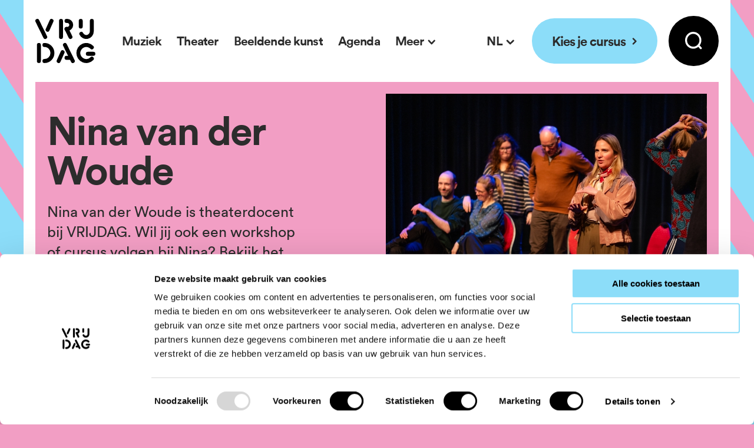

--- FILE ---
content_type: text/html; charset=UTF-8
request_url: https://bijvrijdag.nl/docenten/nina-van-der-woude
body_size: 7967
content:


<!doctype html>
<html
  class="no-js t-theme"
  lang="nl"
>
<head>
  <meta charset="utf-8">
  <meta http-equiv="X-UA-Compatible" content="ie=edge">
  <meta name="viewport" content="width=device-width, initial-scale=1.0">

    <link rel="apple-touch-icon" sizes="180x180" href="/dist/img/apple-touch-icon.png">
  <link rel="icon" type="image/png" sizes="32x32" href="/dist/img/favicon-32x32.png">
  <link rel="icon" type="image/png" sizes="16x16" href="/dist/img/favicon-16x16.png">
  <link rel="manifest" href="/site.webmanifest">
  <link rel="mask-icon" href="/dist/img/safari-pinned-tab.svg" color="#333333">
  <meta name="msapplication-TileColor" content="#8cddf9">
  <meta name="theme-color" content="#8cddf9">
  <link rel="stylesheet" href="/dist/css/main.css?id=86f1c894324b2ee7996efc513e5de0a5">

  <script type="text/javascript">
    window.locale = "nl";
    window.siteUrl = "https://bijvrijdag.nl/";
    window.searchUrl = "https://bijvrijdag.nl/zoekresultaten";
    window.spritePath = "/dist/img/sprite.svg?id=c3a996a4cf60c9d05fec20805d48cd3b";
  </script>

    <link rel="preload" as="font" href="/dist/fonts/circular-book.woff2" type="font/woff2" crossorigin>
  <link rel="preload" as="font" href="/dist/fonts/circular-bookitalic.woff2" type="font/woff2" crossorigin>
  <link rel="preload" as="font" href="/dist/fonts/circular-medium.woff2" type="font/woff2" crossorigin>
  <link rel="preload" as="font" href="/dist/fonts/circular-bold.woff2" type="font/woff2" crossorigin>

      <!-- Google Tag Manager -->
    <script>(function(w,d,s,l,i){w[l]=w[l]||[];w[l].push({'gtm.start':
    new Date().getTime(),event:'gtm.js'});var f=d.getElementsByTagName(s)[0],
    j=d.createElement(s),dl=l!='dataLayer'?'&l='+l:'';j.async=true;j.src=
    'https://www.googletagmanager.com/gtm.js?id='+i+dl;f.parentNode.insertBefore(j,f);
    })(window,document,'script','dataLayer','GTM-ND3GNDB');</script>
    <!-- End Google Tag Manager -->
  
    <title>Cursussen en workshops door Nina van der Woude | VRIJDAG Groningen</title><meta name="generator" content="SEOmatic">
<meta name="description" content="Nina van der Woude is theaterdocent bij VRIJDAG in Groningen. Wil jij ook een workshop of cursus volgen bij Nina? Bekijk het aanbod op deze pagina!">
<meta name="referrer" content="no-referrer-when-downgrade">
<meta name="robots" content="all">
<meta content="nl_NL" property="og:locale">
<meta content="en" property="og:locale:alternate">
<meta content="VRIJDAG Groningen" property="og:site_name">
<meta content="website" property="og:type">
<meta content="https://bijvrijdag.nl/docenten/nina-van-der-woude" property="og:url">
<meta content="Cursussen en workshops door Nina van der Woude" property="og:title">
<meta content="Nina van der Woude is theaterdocent bij VRIJDAG in Groningen. Wil jij ook een workshop of cursus volgen bij Nina? Bekijk het aanbod op deze pagina!" property="og:description">
<meta content="https://bijvrijdag.nl/media/1/_1200x630_crop_center-center_82_none_ns/Nina_2023-03-14-123204_vepl.jpg?v=1767141362" property="og:image">
<meta content="1200" property="og:image:width">
<meta content="630" property="og:image:height">
<meta name="twitter:card" content="summary_large_image">
<meta name="twitter:site" content="@bijvrijdag">
<meta name="twitter:creator" content="@bijvrijdag">
<meta name="twitter:title" content="Cursussen en workshops door Nina van der Woude">
<meta name="twitter:description" content="Nina van der Woude is theaterdocent bij VRIJDAG in Groningen. Wil jij ook een workshop of cursus volgen bij Nina? Bekijk het aanbod op deze pagina!">
<meta name="twitter:image" content="https://bijvrijdag.nl/media/1/_800x418_crop_center-center_82_none_ns/Nina_2023-03-14-123204_vepl.jpg?v=1767141362">
<meta name="twitter:image:width" content="800">
<meta name="twitter:image:height" content="418">
<link href="https://bijvrijdag.nl/docenten/nina-van-der-woude" rel="canonical">
<link href="https://bijvrijdag.nl/" rel="home">
<link type="text/plain" href="https://bijvrijdag.nl/humans.txt" rel="author">
<link href="https://bijvrijdag.nl/en/teachers/nina-van-der-woude" rel="alternate" hreflang="en">
<link href="https://bijvrijdag.nl/docenten/nina-van-der-woude" rel="alternate" hreflang="x-default">
<link href="https://bijvrijdag.nl/docenten/nina-van-der-woude" rel="alternate" hreflang="nl-nl">
</head>
<body>
      <!-- Google Tag Manager (noscript) -->
    <noscript><iframe src="https://www.googletagmanager.com/ns.html?id=GTM-ND3GNDB"
    height="0" width="0" style="display:none;visibility:hidden"></iframe></noscript>
    <!-- End Google Tag Manager (noscript) -->
  
  <noscript id="no-js">Javascript moet ingeschakeld zijn om gebruik te maken van deze website.</noscript>
  <a class="u-skip-link" href="#content">Navigatie overslaan</a>
  <div class="o-app" id="app" v-cloak>
    
    <header ref="header" class="o-app__header o-header">
  <a href="https://bijvrijdag.nl" class="o-header__logo" title="VRIJDAG">
    <svg aria-hidden="true">
      <use xlink:href="/dist/img/sprite.svg?id=c3a996a4cf60c9d05fec20805d48cd3b#bijvrijdag" />
    </svg>
  </a>

    <nav class="m-nav o-header__nav">
    <ul class="m-nav__list m-nav__ui-text">
                        <li class="m-nav__list-item">
            <a href="https://bijvrijdag.nl/muziek" class="m-nav__link">
              Muziek
            </a>
          </li>
                                <li class="m-nav__list-item">
            <a href="https://bijvrijdag.nl/theater" class="m-nav__link">
              Theater
            </a>
          </li>
                                <li class="m-nav__list-item">
            <a href="https://bijvrijdag.nl/beeldende-kunst" class="m-nav__link">
              Beeldende kunst
            </a>
          </li>
                                <li class="m-nav__list-item">
            <a href="https://bijvrijdag.nl/agenda" class="m-nav__link">
              Agenda
            </a>
          </li>
                                <li class="m-nav__list-item">
            <base-nav-dropdown title="Meer">
              <ul class="m-nav__list m-nav__ui-text">
                                  <li class="m-nav__list-item">
                    <a href="https://mijn.bijvrijdag.nl/" class="m-nav__link" target="_blank" rel="noopener noreferrer">
                      Registreren/inloggen
                    </a>
                  </li>
                                  <li class="m-nav__list-item">
                    <a href="https://bijvrijdag.nl/indebuurt" class="m-nav__link">
                      VRIJDAG in de Buurt
                    </a>
                  </li>
                                  <li class="m-nav__list-item">
                    <a href="https://bijvrijdag.nl/onderwijs" class="m-nav__link">
                      VRIJDAG Onderwijs
                    </a>
                  </li>
                                  <li class="m-nav__list-item">
                    <a href="https://bijvrijdag.nl/kultuurloket" class="m-nav__link">
                      KultuurLoket
                    </a>
                  </li>
                                  <li class="m-nav__list-item">
                    <a href="https://bijvrijdag.nl/open-studio" class="m-nav__link">
                      Open studio
                    </a>
                  </li>
                              </ul>
            </base-nav-dropdown>
          </li>
                  </ul>
  </nav>

        
                                                          
                                                                    
            
  <div class="o-header__switch">
    <base-nav-dropdown title="NL">
      <ul class="m-nav__list m-nav__ui-text">
                <li class="m-nav__list-item">
          <a href="https://bijvrijdag.nl/docenten/nina-van-der-woude" class="m-nav__link">
            Nederlands
          </a>
        </li>
                <li class="m-nav__list-item">
          <a href="https://bijvrijdag.nl/en/teachers/nina-van-der-woude" class="m-nav__link">
            English
          </a>
        </li>
              </ul>
    </base-nav-dropdown>
  </div>

      <a href="https://bijvrijdag.nl/cursussen" class="a-btn-pill o-header__cta-btn">
      <span class="a-btn-pill__label">
        Kies je cursus
      </span>
      <svg class="a-btn-pill__icon" aria-hidden="true">
        <use xlink:href="/dist/img/sprite.svg?id=c3a996a4cf60c9d05fec20805d48cd3b#btn-arrow-right" />
      </svg>
    </a>
  
  <the-search-collapse></the-search-collapse>
</header>

<the-mobile-nav ref="mobileNav">
  <ul class="m-nav-mobile__list">
                  <li class="m-nav-mobile__list-item">
          <a href="https://bijvrijdag.nl/muziek" class="m-nav-mobile__list-link">
            Muziek
          </a>
        </li>
                        <li class="m-nav-mobile__list-item">
          <a href="https://bijvrijdag.nl/theater" class="m-nav-mobile__list-link">
            Theater
          </a>
        </li>
                        <li class="m-nav-mobile__list-item">
          <a href="https://bijvrijdag.nl/beeldende-kunst" class="m-nav-mobile__list-link">
            Beeldende kunst
          </a>
        </li>
                        <li class="m-nav-mobile__list-item">
          <a href="https://bijvrijdag.nl/agenda" class="m-nav-mobile__list-link">
            Agenda
          </a>
        </li>
                        <li class="m-nav-mobile__list-item">
          <base-nav-collapse title="Meer">
            <ul class="m-nav-mobile__list">
                              <li class="m-nav-mobile__list-item">
                  <a href="https://mijn.bijvrijdag.nl/" class="m-nav-mobile__list-link" target="_blank" rel="noopener noreferrer">
                    Registreren/inloggen
                  </a>
                </li>
                              <li class="m-nav-mobile__list-item">
                  <a href="https://bijvrijdag.nl/indebuurt" class="m-nav-mobile__list-link">
                    VRIJDAG in de Buurt
                  </a>
                </li>
                              <li class="m-nav-mobile__list-item">
                  <a href="https://bijvrijdag.nl/onderwijs" class="m-nav-mobile__list-link">
                    VRIJDAG Onderwijs
                  </a>
                </li>
                              <li class="m-nav-mobile__list-item">
                  <a href="https://bijvrijdag.nl/kultuurloket" class="m-nav-mobile__list-link">
                    KultuurLoket
                  </a>
                </li>
                              <li class="m-nav-mobile__list-item">
                  <a href="https://bijvrijdag.nl/open-studio" class="m-nav-mobile__list-link">
                    Open studio
                  </a>
                </li>
                          </ul>
          </base-nav-collapse>
        </li>
            </ul>
</the-mobile-nav>
    <main class="o-app__main" id="content">
      
<!-- BEGIN elasticsearch indexed content -->
            <div class="a-component m-hero">
  <div class="m-hero__layout o-container o-layout">
    <div class="m-hero__main u-col-start:1@lg u-col-end:6@lg u-order:2@md-down">
      <div class="a-h1 m-hero__title">Nina van der Woude</div>
                          <div class="m-hero__text">
          <p>Nina van der Woude is theaterdocent bij VRIJDAG. Wil jij ook een workshop of cursus volgen bij Nina? Bekijk het aanbod op deze pagina!</p>
        </div>
                </div>

    
          <div class="u-col-start:7@lg u-col-end:13@lg u-order:1@md-down">
        <div class="m-hero__media">
                                    
                <figure>
    <picture class="a-image">
      <source srcset="/media/1/Docenten/Theater/_928x643_crop_center-center_none_ns/Nina.jpg?v=1767141362, /media/1/Docenten/Theater/_1856x1286_crop_center-center_none_ns/Nina.jpg?v=1767141362 2x">
      <img class="a-image__img" src="/media/1/Docenten/Theater/_928x643_crop_center-center_none_ns/Nina.jpg?v=1767141362" alt="">
    </picture>
  </figure>

                                </div>
      </div>
      </div>
</div>
      
<div class="a-component a-component--page-intro o-container o-page-intro">
    <nav class="m-breadcrumbs o-page-intro__breadcrumbs" aria-label="Kruimelpad">
    <ol class="m-breadcrumbs__list">

            <li class="m-breadcrumbs__list-item">
        <a href="https://bijvrijdag.nl" class="m-breadcrumbs__list-link">
          <span class="u-screen-reader-only">Home</span>
          <svg class="m-breadcrumbs__home" aria-hidden="true">
            <use xlink:href="/dist/img/sprite.svg?id=c3a996a4cf60c9d05fec20805d48cd3b#home"/>
          </svg>
        </a>
      </li>

            
                                            <li class="m-breadcrumbs__list-item">
                          <a href="https://bijvrijdag.nl/docenten" class="m-breadcrumbs__list-link">Docenten</a>
                      </li>
                                <li class="m-breadcrumbs__list-item">
                          <span aria-current="true">Nina van der Woude</span>
                      </li>
                  </ol>
  </nav>

  <h1 class="a-h1 o-page-intro__title">Nina van der Woude</h1>

      
      <p class="o-page-intro__subtitle">Theater</p>
  </div>

              <div class="a-component a-component--text o-container o-layout">
    <div class="u-col-end:9@md">
      <div class="m-paragraph o-editor-content">
                  <h2 class="a-h2">Over Nina</h2>
                <p>Actrice Nina van der Woude houdt heel erg van de concentratie tijdens een voorstelling, van zowel het publiek als de spelers. De chemie die voor een paar uur in de lucht hangt, die je niet in woorden kunt uitleggen maar moet voelen, is magisch. Theater is bovendien de ultieme manier om het leven te weerspiegelen; het kan raken en aan het denken zetten. Nina is een energieke docent met een goede dosis humor. Ze streeft in haar lessen naar spelplezier en bewustzijn op het toneel. Ze houdt van aanpakken en de boel soms helemaal omgooien; kijken, incasseren en reageren.</p>
<h2>Opleiding en meer</h2>
<p>Nina studeerde aan de Toneelschool in Arnhem en werkt als freelance actrice. Ze was te zien in o.a. de films Moeder ik wil bij de revue en Papadag. Ze geeft theaterlessen bij VRIJDAG en is zangeres van de band Okkernoot.</p>
<h2>Favorieten/inspiratie</h2>
<p>Ze bewondert alle kunstenaars die werken vanuit een groot innerlijk belang. Mooie voorstellingen: Who's afraid of Virginia Woolf? van Edward Albee en De verschrikkelijke moeder van Alex van Warmerdam.</p>
      </div>
    </div>
  </div>
                  <div class="a-component o-container o-layout">
    <div class="u-col-start:3@lgx u-col-end:11@lgx">
      <blockquote class="m-quote-frame o-editor-content">
        <p class="m-quote-frame__text">Theater is de ultieme manier om het leven te weerspiegelen. Ik streef in mijn lessen naar spelplezier en bewustzijn op het toneel.</p>
                  <figcaption class="m-quote-frame__author">Nina van der Woude</figcaption>
              </blockquote>
    </div>
  </div>
      

  <div class="a-component o-container">
    <h2 class="a-h2 u-mt-0 u-mb-4">Workshops en cursussen</h2>

    <base-slider :slides-per-view="3">
              <base-slider-item>
                
  <a href="https://bijvrijdag.nl/cursussen/theaterschool-voor-volwassenen-jaar-1" class="m-tile">
        <ul class="m-tile__tags">
              <li>
          <div class="m-tile__tag a-tag">
            21-99jr
          </div>
        </li>
              <li>
          <div class="m-tile__tag a-tag">
            Uitverkocht
          </div>
        </li>
          </ul>

                        
                    <picture class="a-image m-tile__image">
        <source data-srcset="/media/1/_712x462_crop_center-center_none_ns/Presentaties-Theateropleiding_12-jan-2025web_door-Nienke-Maat-21.jpg?v=1767090858, /media/1/_1424x924_crop_center-center_none_ns/Presentaties-Theateropleiding_12-jan-2025web_door-Nienke-Maat-21.jpg?v=1767090858 2x">
        <img class="a-image__img" data-src="/media/1/_712x462_crop_center-center_none_ns/Presentaties-Theateropleiding_12-jan-2025web_door-Nienke-Maat-21.jpg?v=1767090858" alt="" loading="lazy">
      </picture>
    
    <div class="m-tile__header">
      <svg class="m-tile__arrow" aria-hidden="true">
        <use xlink:href="/dist/img/sprite.svg?id=c3a996a4cf60c9d05fec20805d48cd3b#btn-arrow-right"/>
      </svg>
      <h3 class="a-h3 m-tile__title">Theaterschool voor Volwassenen (jaar 1)</h3>
    </div>

    <ul class="m-tile__main m-tile__details">
              <li class="a-icon-label m-tile__details-item">
          <svg class="a-icon-label__icon" aria-label="Dag">
            <use xlink:href="/dist/img/sprite.svg?id=c3a996a4cf60c9d05fec20805d48cd3b#date"/>
          </svg>
          <span class="a-icon-label__text">
            Woensdag
          </span>
        </li>
      
              <li class="a-icon-label m-tile__details-item">
          <svg class="a-icon-label__icon" aria-label="Dagdeel">
            <use xlink:href="/dist/img/sprite.svg?id=c3a996a4cf60c9d05fec20805d48cd3b#clock"/>
          </svg>
          <span class="a-icon-label__text">Avond</span>
        </li>
      
              <li class="a-icon-label m-tile__details-item m-tile__details-teachers">
          <svg class="a-icon-label__icon" aria-label="Docent">
            <use xlink:href="/dist/img/sprite.svg?id=c3a996a4cf60c9d05fec20805d48cd3b#person"/>
          </svg>
          <span class="a-icon-label__text">
                          Diverse docenten
                      </span>
        </li>
          </ul>
  </a>
        </base-slider-item>
              <base-slider-item>
                
  <a href="https://bijvrijdag.nl/cursussen/theaterschool-voor-volwassenen-jaar-2" class="m-tile">
        <ul class="m-tile__tags">
              <li>
          <div class="m-tile__tag a-tag">
            21-99jr
          </div>
        </li>
              <li>
          <div class="m-tile__tag a-tag">
            Uitverkocht
          </div>
        </li>
          </ul>

                        
                    <picture class="a-image m-tile__image">
        <source data-srcset="/media/1/_712x462_crop_center-center_none_ns/Medea-under-construction_1_foto-Lotte-Hartman.jpg?v=1767090858%2C0.4931%2C0.5367, /media/1/_1424x924_crop_center-center_none_ns/Medea-under-construction_1_foto-Lotte-Hartman.jpg?v=1767090858%2C0.4931%2C0.5367 2x">
        <img class="a-image__img" data-src="/media/1/_712x462_crop_center-center_none_ns/Medea-under-construction_1_foto-Lotte-Hartman.jpg?v=1767090858%2C0.4931%2C0.5367" alt="" loading="lazy">
      </picture>
    
    <div class="m-tile__header">
      <svg class="m-tile__arrow" aria-hidden="true">
        <use xlink:href="/dist/img/sprite.svg?id=c3a996a4cf60c9d05fec20805d48cd3b#btn-arrow-right"/>
      </svg>
      <h3 class="a-h3 m-tile__title">Theaterschool voor Volwassenen (jaar 2)</h3>
    </div>

    <ul class="m-tile__main m-tile__details">
              <li class="a-icon-label m-tile__details-item">
          <svg class="a-icon-label__icon" aria-label="Dag">
            <use xlink:href="/dist/img/sprite.svg?id=c3a996a4cf60c9d05fec20805d48cd3b#date"/>
          </svg>
          <span class="a-icon-label__text">
            Woensdag
          </span>
        </li>
      
              <li class="a-icon-label m-tile__details-item">
          <svg class="a-icon-label__icon" aria-label="Dagdeel">
            <use xlink:href="/dist/img/sprite.svg?id=c3a996a4cf60c9d05fec20805d48cd3b#clock"/>
          </svg>
          <span class="a-icon-label__text">Avond</span>
        </li>
      
              <li class="a-icon-label m-tile__details-item m-tile__details-teachers">
          <svg class="a-icon-label__icon" aria-label="Docent">
            <use xlink:href="/dist/img/sprite.svg?id=c3a996a4cf60c9d05fec20805d48cd3b#person"/>
          </svg>
          <span class="a-icon-label__text">
                          Diverse docenten
                      </span>
        </li>
          </ul>
  </a>
        </base-slider-item>
              <base-slider-item>
                
  <a href="https://bijvrijdag.nl/cursussen/theaterschool-voor-volwassenen-jaar-3" class="m-tile">
        <ul class="m-tile__tags">
              <li>
          <div class="m-tile__tag a-tag">
            21-99jr
          </div>
        </li>
              <li>
          <div class="m-tile__tag a-tag">
            Uitverkocht
          </div>
        </li>
          </ul>

                        
                    <picture class="a-image m-tile__image">
        <source data-srcset="/media/1/_712x462_crop_center-center_none_ns/Een-vlinder-van-sneeuw-20.jpg?v=1767090858%2C0.5619%2C0.3089, /media/1/_1424x924_crop_center-center_none_ns/Een-vlinder-van-sneeuw-20.jpg?v=1767090859%2C0.5619%2C0.3089 2x">
        <img class="a-image__img" data-src="/media/1/_712x462_crop_center-center_none_ns/Een-vlinder-van-sneeuw-20.jpg?v=1767090858%2C0.5619%2C0.3089" alt="" loading="lazy">
      </picture>
    
    <div class="m-tile__header">
      <svg class="m-tile__arrow" aria-hidden="true">
        <use xlink:href="/dist/img/sprite.svg?id=c3a996a4cf60c9d05fec20805d48cd3b#btn-arrow-right"/>
      </svg>
      <h3 class="a-h3 m-tile__title">Theaterschool voor Volwassenen (jaar 3)</h3>
    </div>

    <ul class="m-tile__main m-tile__details">
              <li class="a-icon-label m-tile__details-item">
          <svg class="a-icon-label__icon" aria-label="Dag">
            <use xlink:href="/dist/img/sprite.svg?id=c3a996a4cf60c9d05fec20805d48cd3b#date"/>
          </svg>
          <span class="a-icon-label__text">
            Woensdag
          </span>
        </li>
      
              <li class="a-icon-label m-tile__details-item">
          <svg class="a-icon-label__icon" aria-label="Dagdeel">
            <use xlink:href="/dist/img/sprite.svg?id=c3a996a4cf60c9d05fec20805d48cd3b#clock"/>
          </svg>
          <span class="a-icon-label__text">Avond</span>
        </li>
      
              <li class="a-icon-label m-tile__details-item m-tile__details-teachers">
          <svg class="a-icon-label__icon" aria-label="Docent">
            <use xlink:href="/dist/img/sprite.svg?id=c3a996a4cf60c9d05fec20805d48cd3b#person"/>
          </svg>
          <span class="a-icon-label__text">
                          Diverse docenten
                      </span>
        </li>
          </ul>
  </a>
        </base-slider-item>
          </base-slider>
  </div>

<!-- END elasticsearch indexed content -->

      
  <div class="a-component o-container">
    <div class="m-newsletter">
      <svg class="m-newsletter__icon" aria-hidden="true">
        <use xlink:href="/dist/img/sprite.svg?id=c3a996a4cf60c9d05fec20805d48cd3b#mail"/>
      </svg>
      <div class="m-newsletter__main">
        <h2 class="a-h2 m-newsletter__title">Blijf op de hoogte</h2>
        <div class="m-newsletter__text o-editor-content">
          <p>Schrijf je in voor onze nieuwsbrief</p>
        </div>
      </div>
              <a class="a-btn a-btn--white m-newsletter__btn" href="https://bijvrijdag.nl/nieuwsbrief">
          <span class="a-btn__label">Aanmelden</span>
          <svg class="a-btn__icon" aria-hidden="true">
            <use xlink:href="/dist/img/sprite.svg?id=c3a996a4cf60c9d05fec20805d48cd3b#btn-arrow-right"/>
          </svg>
        </a>
          </div>
  </div>

    </main>

    <footer class="o-app__footer o-footer">
  <div class="o-footer__top">
    <div class="o-footer__top-layout o-container o-layout">

      <div class="o-footer__col-text u-col-span:6@md u-col-span:4@lg">
        <h2 class="a-h3 o-footer__heading">Over VRIJDAG</h2>
        <div class="o-editor-content">
          <p>Iedereen kan meedoen aan kunst en cultuur. Dat is de missie van VRIJDAG, het huis van de amateurkunst voor Groningen. <a href="https://bijvrijdag.nl/over">Lees meer...</a></p>
        </div>
      </div>

      <div class="u-col-span:6@md u-col-span:5@lg">
        <h2 class="a-h3 o-footer__heading">Onze locaties</h2>
                  <div class="o-footer__location">
            <h3 class="a-h4 o-footer__heading">Noorderbuitensingel 11</h3>
            <base-dropdown-button class="o-footer__location-btn m-dropdown--with-tabs" title="Openingstijden">
                              <base-tab-group>
                  <base-tab title="Deze week" active>
                    <div class="o-editor-content">
                      <table>
                                                  <tr>
                            <td>Maandag</td>
                            <td>16.00-23.00 uur</td>
                          </tr>
                                                  <tr>
                            <td>Dinsdag</td>
                            <td>14.00-18.00 uur</td>
                          </tr>
                                                  <tr>
                            <td>Woensdag</td>
                            <td>12.00-22.30 uur</td>
                          </tr>
                                                  <tr>
                            <td>Donderdag</td>
                            <td>08.00-16.00 uur</td>
                          </tr>
                                                  <tr>
                            <td>Vrijdag*</td>
                            <td>Gesloten</td>
                          </tr>
                                                  <tr>
                            <td>Zaterdag*</td>
                            <td>Gesloten</td>
                          </tr>
                                                  <tr>
                            <td>Zondag*</td>
                            <td>Gesloten</td>
                          </tr>
                                              </table>
                      <p><i>* 's Weekends alleen open bij activiteiten</i></p>
                    </div>
                  </base-tab>
                  <base-tab title="Voorjaarsvakantie">
                    <div class="o-editor-content">
                      <table>
                                                  <tr>
                            <td>Ma 23 feb*</td>
                            <td>12.30-23.00 uur</td>
                          </tr>
                                                  <tr>
                            <td>Di 24 feb*</td>
                            <td>10.00-23.00 uur</td>
                          </tr>
                                                  <tr>
                            <td>Wo 25 feb*</td>
                            <td>10.00-23.00 uur</td>
                          </tr>
                                                  <tr>
                            <td>Do 26 feb*</td>
                            <td>08.00-23.00 uur</td>
                          </tr>
                                                  <tr>
                            <td>Vrijdag*</td>
                            <td>Gesloten</td>
                          </tr>
                                                  <tr>
                            <td>Zaterdag*</td>
                            <td>Gesloten</td>
                          </tr>
                                                  <tr>
                            <td>Zondag*</td>
                            <td>Gesloten</td>
                          </tr>
                                              </table>
                      <p><i>* Alleen open bij geplande activiteiten</i><br /><i>Bekijk alle </i><a href="https://bijvrijdag.nl/openingstijden#vakantiedata"><i>vakanties en vrije dagen</i></a></p>
                    </div>
                  </base-tab>
                </base-tab-group>
                          </base-dropdown-button>
            <a href="https://bijvrijdag.nl/contact/noorderbuitensingel" class="a-btn a-btn--secondary o-footer__location-btn">
              <span class="a-btn__label">Locatie</span>
              <svg class="a-btn__icon" aria-hidden="true">
                <use xlink:href="/dist/img/sprite.svg?id=c3a996a4cf60c9d05fec20805d48cd3b#btn-arrow-right"/>
              </svg>
            </a>
          </div>
                  <div class="o-footer__location">
            <h3 class="a-h4 o-footer__heading">Walstraat 34</h3>
            <base-dropdown-button class="o-footer__location-btn m-dropdown--with-tabs" title="Openingstijden">
                              <base-tab-group>
                  <base-tab title="Regulier" active>
                    <div class="o-editor-content">
                      <table>
                                                  <tr>
                            <td>Maandag</td>
                            <td>09.00-22.30 uur</td>
                          </tr>
                                                  <tr>
                            <td>Dinsdag</td>
                            <td>09.00-22.30 uur</td>
                          </tr>
                                                  <tr>
                            <td>Woensdag</td>
                            <td>09.00-22.30 uur</td>
                          </tr>
                                                  <tr>
                            <td>Donderdag</td>
                            <td>09.00-22.30 uur</td>
                          </tr>
                                                  <tr>
                            <td>Vrijdag</td>
                            <td>09.00-22.30 uur</td>
                          </tr>
                                                  <tr>
                            <td>Zaterdag</td>
                            <td>09.00-14.00 uur</td>
                          </tr>
                                                  <tr>
                            <td>Zondag*</td>
                            <td>Gesloten</td>
                          </tr>
                                              </table>
                      <p><i>* 's Zondags alleen open bij activiteiten</i></p>
                    </div>
                  </base-tab>
                  <base-tab title="Voorjaarsvakantie">
                    <div class="o-editor-content">
                      <table>
                                                  <tr>
                            <td>23 feb t/m 1 mrt</td>
                            <td>Gesloten</td>
                          </tr>
                                              </table>
                      <p><i>Bekijk alle </i><a href="https://bijvrijdag.nl/openingstijden#vakantiedata"><i>vakanties en vrije dagen</i></a></p>
                    </div>
                  </base-tab>
                </base-tab-group>
                          </base-dropdown-button>
            <a href="https://bijvrijdag.nl/contact/walstraat" class="a-btn a-btn--secondary o-footer__location-btn">
              <span class="a-btn__label">Locatie</span>
              <svg class="a-btn__icon" aria-hidden="true">
                <use xlink:href="/dist/img/sprite.svg?id=c3a996a4cf60c9d05fec20805d48cd3b#btn-arrow-right"/>
              </svg>
            </a>
          </div>
                  <div class="o-footer__location">
            <h3 class="a-h4 o-footer__heading">Akkerstraat 99</h3>
            <base-dropdown-button class="o-footer__location-btn m-dropdown--with-tabs" title="Openingstijden">
                              <base-tab-group>
                  <base-tab title="Regulier" active>
                    <div class="o-editor-content">
                      <table>
                                                  <tr>
                            <td>Maandag</td>
                            <td>09.00-22.00 uur</td>
                          </tr>
                                                  <tr>
                            <td>Dinsdag</td>
                            <td>09.00-22.00 uur</td>
                          </tr>
                                                  <tr>
                            <td>Woensdag</td>
                            <td>09.00-22.00 uur</td>
                          </tr>
                                                  <tr>
                            <td>Donderdag</td>
                            <td>09.00-22.00 uur</td>
                          </tr>
                                                  <tr>
                            <td>Vrijdag</td>
                            <td>09.00-22.00 uur</td>
                          </tr>
                                                  <tr>
                            <td>Zaterdag*</td>
                            <td>09.00-13.00 uur</td>
                          </tr>
                                                  <tr>
                            <td>Zondag**</td>
                            <td>Gesloten</td>
                          </tr>
                                              </table>
                      <p><i>* Bij activiteiten open tot max. 00.00 uur</i><br />*<i>* 's Zondags alleen open bij activiteiten</i></p>
                    </div>
                  </base-tab>
                  <base-tab title="Voorjaarsvakantie">
                    <div class="o-editor-content">
                      <table>
                                                  <tr>
                            <td>23 feb t/m 1 mrt</td>
                            <td>Gesloten</td>
                          </tr>
                                              </table>
                      <p><i>Bekijk alle </i><a href="https://bijvrijdag.nl/openingstijden#vakantiedata"><i>vakanties en vrije dagen</i></a></p>
                    </div>
                  </base-tab>
                </base-tab-group>
                          </base-dropdown-button>
            <a href="https://bijvrijdag.nl/contact/akkerstraat" class="a-btn a-btn--secondary o-footer__location-btn">
              <span class="a-btn__label">Locatie</span>
              <svg class="a-btn__icon" aria-hidden="true">
                <use xlink:href="/dist/img/sprite.svg?id=c3a996a4cf60c9d05fec20805d48cd3b#btn-arrow-right"/>
              </svg>
            </a>
          </div>
                  <div class="o-footer__location">
            <h3 class="a-h4 o-footer__heading">Sint Jansstraat 1</h3>
            <base-dropdown-button class="o-footer__location-btn" title="Openingstijden">
                              <div class="o-editor-content">
                  <table>
                                          <tr>
                        <td>Maandag</td>
                        <td>Gesloten</td>
                      </tr>
                                          <tr>
                        <td>Dinsdag</td>
                        <td>Gesloten</td>
                      </tr>
                                          <tr>
                        <td>Woensdag</td>
                        <td>Gesloten</td>
                      </tr>
                                          <tr>
                        <td>Donderdag</td>
                        <td>Gesloten</td>
                      </tr>
                                          <tr>
                        <td>Vrijdag</td>
                        <td>Gesloten</td>
                      </tr>
                                          <tr>
                        <td>Zaterdag</td>
                        <td>Gesloten</td>
                      </tr>
                                          <tr>
                        <td>Zondag</td>
                        <td>Gesloten</td>
                      </tr>
                                      </table>
                  <p><i>* Gesloten tot eind 2026 i.v.m. </i><a href="https://bijvrijdag.nl/over/huisvesting"><i>verbouwing</i></a></p>
                </div>
                          </base-dropdown-button>
            <a href="https://bijvrijdag.nl/contact/sint-jansstraat" class="a-btn a-btn--secondary o-footer__location-btn">
              <span class="a-btn__label">Locatie</span>
              <svg class="a-btn__icon" aria-hidden="true">
                <use xlink:href="/dist/img/sprite.svg?id=c3a996a4cf60c9d05fec20805d48cd3b#btn-arrow-right"/>
              </svg>
            </a>
          </div>
              </div>

            <div class="u-col-start:10@lg u-col-end:13@lg">
        <h2 class="a-h3 o-footer__heading">Links</h2>
        <ul class="o-footer__list">
                                    <li class="o-footer__list-item">
                <a  class="o-footer__list-link" href="https://bijvrijdag.nl/over/cultural-center-groningen">
                  English
                </a>
              </li>
                                                <li class="o-footer__list-item">
                <a  class="o-footer__list-link" href="https://bijvrijdag.nl/over/inclusiviteit">
                  Inclusie
                </a>
              </li>
                                                <li class="o-footer__list-item">
                <a  class="o-footer__list-link" href="https://bijvrijdag.nl/verhuur">
                  Verhuur
                </a>
              </li>
                                                <li class="o-footer__list-item">
                <a  class="o-footer__list-link" href="https://bijvrijdag.nl/over/vacatures">
                  Vacatures
                </a>
              </li>
                                                <li class="o-footer__list-item">
                <a  class="o-footer__list-link" href="https://bijvrijdag.nl/nieuwsbrief">
                  Nieuwsbrief
                </a>
              </li>
                                                <li class="o-footer__list-item">
                <a  class="o-footer__list-link" href="https://bijvrijdag.nl/contact">
                  Contact
                </a>
              </li>
                                                                                                                      </ul>
      </div>
    </div>
  </div>

  <div class="o-footer__bottom">
    <div class="o-container o-footer__bottom-inner">
      <a href="https://bijvrijdag.nl" class="o-footer__logo" title="VRIJDAG">
        <svg aria-hidden="true">
          <use xlink:href="/dist/img/sprite.svg?id=c3a996a4cf60c9d05fec20805d48cd3b#bijvrijdag" />
        </svg>
      </a>
      <ul class="o-footer__social">
                  <li class="o-footer__social-item">
            <a href="https://facebook.com/bijvrijdag" target="_blank" rel="noopener noreferrer" class="a-btn-pill a-btn-pill--black a-btn-pill--circle o-footer__social-link" title="Facebook">
              <svg aria-hidden="true">
                <use xlink:href="/dist/img/sprite.svg?id=c3a996a4cf60c9d05fec20805d48cd3b#facebook"/>
              </svg>
            </a>
          </li>
                                  <li class="o-footer__social-item">
            <a href="https://instagram.com/bijvrijdag" target="_blank" rel="noopener noreferrer" class="a-btn-pill a-btn-pill--black a-btn-pill--circle o-footer__social-link" title="Instagram">
              <svg aria-hidden="true">
                <use xlink:href="/dist/img/sprite.svg?id=c3a996a4cf60c9d05fec20805d48cd3b#instagram"/>
              </svg>
            </a>
          </li>
                          <li class="o-footer__social-item">
            <a href="https://www.tiktok.com/@bijvrijdag" target="_blank" rel="noopener noreferrer" class="a-btn-pill a-btn-pill--black a-btn-pill--circle o-footer__social-link" title="TikTok">
              <svg aria-hidden="true">
                <use xlink:href="/dist/img/sprite.svg?id=c3a996a4cf60c9d05fec20805d48cd3b#tiktok"/>
              </svg>
            </a>
          </li>
                          <li class="o-footer__social-item">
            <a href="https://www.youtube.com/c/VRIJDAGGroningen" target="_blank" rel="noopener noreferrer" class="a-btn-pill a-btn-pill--black a-btn-pill--circle o-footer__social-link" title="YouTube">
              <svg aria-hidden="true">
                <use xlink:href="/dist/img/sprite.svg?id=c3a996a4cf60c9d05fec20805d48cd3b#youtube"/>
              </svg>
            </a>
          </li>
              </ul>
    </div>
  </div>

  <div class="o-footer__basement">
    <div class="o-container">
      <ul class="o-footer__basement-list">
                                                                                                                                          <li>
              <a  class="o-footer__basement-link" href="https://bijvrijdag.nl/disclaimer">
                Disclaimer
              </a>
            </li>
                                        <li>
              <a  class="o-footer__basement-link" href="https://bijvrijdag.nl/privacy">
                Privacyverklaring
              </a>
            </li>
                                        <li>
              <a  class="o-footer__basement-link" href="https://bijvrijdag.nl/voorwaarden">
                Voorwaarden
              </a>
            </li>
                                        <li>
              <a  class="o-footer__basement-link" href="https://bijvrijdag.nl/cookies">
                Cookieverklaring
              </a>
            </li>
                          <li>
          <button type="button" @click.prevent="openCookieSettings" class="o-footer__basement-link">Cookie instellingen wijzigen</button>
        </li>
        <li>
          &copy; 2026
        </li>
      </ul>
    </div>
  </div>
</footer>

                      </div>

  <script src="/dist/js/main.js?id=e9246fbea635f95a38fc1f1f2c6c35a7"></script>

  <script type="text/javascript">
    if(/MSIE \d|Trident.*rv:/.test(navigator.userAgent)) {
      var el = document.createElement("p");
      el.classList.add('browserupgrade');
      el.innerHTML = 'Je gebruikt een <strong>sterk verouderde</strong> webbrowser. <a href="https://browsehappy.com/">Update je webbrowser</a> voor een verbererde ervaring en beveiliging.';
      document.body.appendChild(el);
    }
  </script>

  
  <script type="application/ld+json">{"@context":"https://schema.org","@graph":[{"@type":"WebSite","author":{"@id":"#identity"},"copyrightHolder":{"@id":"#identity"},"copyrightYear":"2022","creator":{"@id":"#creator"},"dateCreated":"2022-04-11T17:40:20+02:00","dateModified":"2025-01-16T11:37:34+01:00","datePublished":"2022-04-25T13:34:00+02:00","description":"Nina van der Woude is theaterdocent bij VRIJDAG in Groningen. Wil jij ook een workshop of cursus volgen bij Nina? Bekijk het aanbod op deze pagina!","headline":"Cursussen en workshops door Nina van der Woude","image":{"@type":"ImageObject","url":"https://bijvrijdag.nl/media/1/_1200x630_crop_center-center_82_none_ns/Nina_2023-03-14-123204_vepl.jpg?v=1767141362"},"inLanguage":"nl-nl","mainEntityOfPage":"https://bijvrijdag.nl/docenten/nina-van-der-woude","name":"Cursussen en workshops door Nina van der Woude","publisher":{"@id":"#creator"},"url":"https://bijvrijdag.nl/docenten/nina-van-der-woude"},{"@id":"#identity","@type":"LocalBusiness","name":"VRIJDAG","priceRange":"$"},{"@id":"#creator","@type":"Organization"},{"@type":"BreadcrumbList","description":"Breadcrumbs list","itemListElement":[{"@type":"ListItem","item":"https://bijvrijdag.nl/","name":"Homepage","position":1},{"@type":"ListItem","item":"https://bijvrijdag.nl/docenten","name":"Onze docenten","position":2},{"@type":"ListItem","item":"https://bijvrijdag.nl/docenten/nina-van-der-woude","name":"Nina van der Woude","position":3}],"name":"Breadcrumbs"}]}</script><script src="https://bijvrijdag.nl/cpresources/bb833db8/freeform.min.js?v=1768210237"></script>
</body>
</html>
